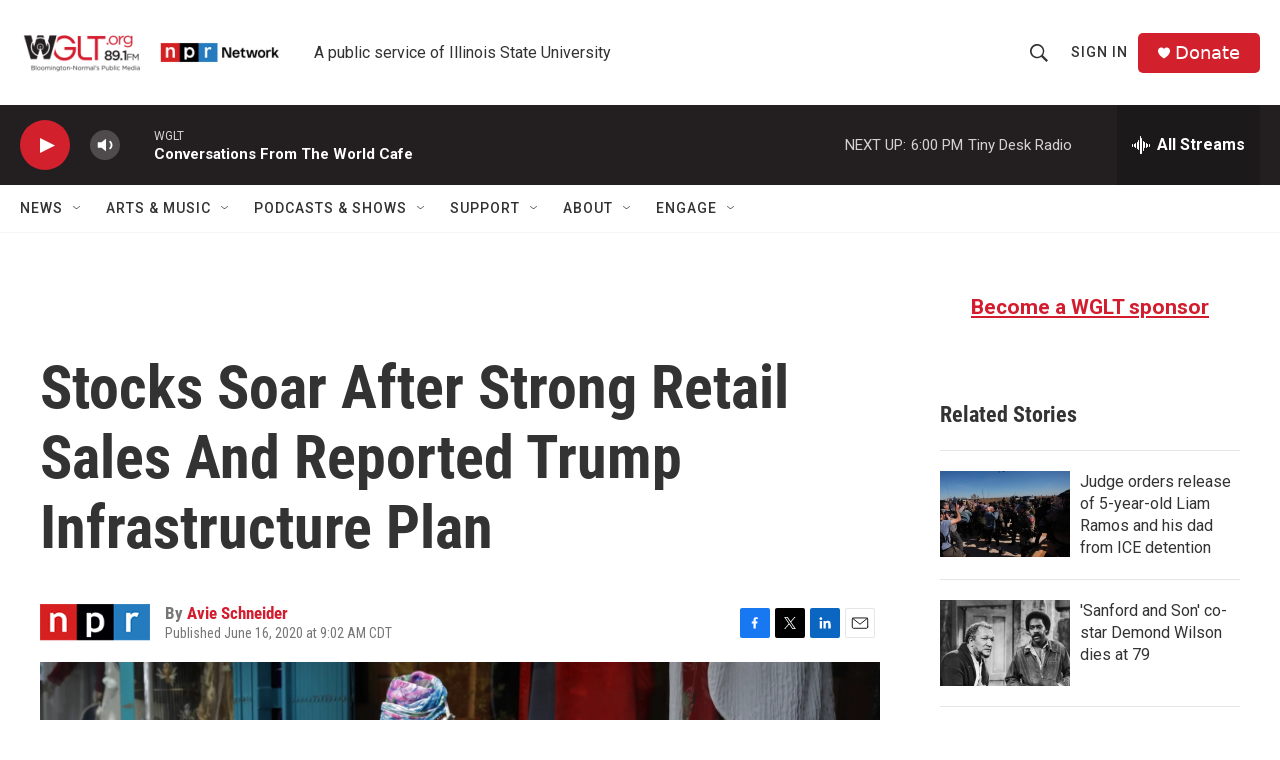

--- FILE ---
content_type: text/html; charset=utf-8
request_url: https://www.google.com/recaptcha/api2/aframe
body_size: 266
content:
<!DOCTYPE HTML><html><head><meta http-equiv="content-type" content="text/html; charset=UTF-8"></head><body><script nonce="rHoWqmRhPLVMiRimWcYrHg">/** Anti-fraud and anti-abuse applications only. See google.com/recaptcha */ try{var clients={'sodar':'https://pagead2.googlesyndication.com/pagead/sodar?'};window.addEventListener("message",function(a){try{if(a.source===window.parent){var b=JSON.parse(a.data);var c=clients[b['id']];if(c){var d=document.createElement('img');d.src=c+b['params']+'&rc='+(localStorage.getItem("rc::a")?sessionStorage.getItem("rc::b"):"");window.document.body.appendChild(d);sessionStorage.setItem("rc::e",parseInt(sessionStorage.getItem("rc::e")||0)+1);localStorage.setItem("rc::h",'1769902926663');}}}catch(b){}});window.parent.postMessage("_grecaptcha_ready", "*");}catch(b){}</script></body></html>